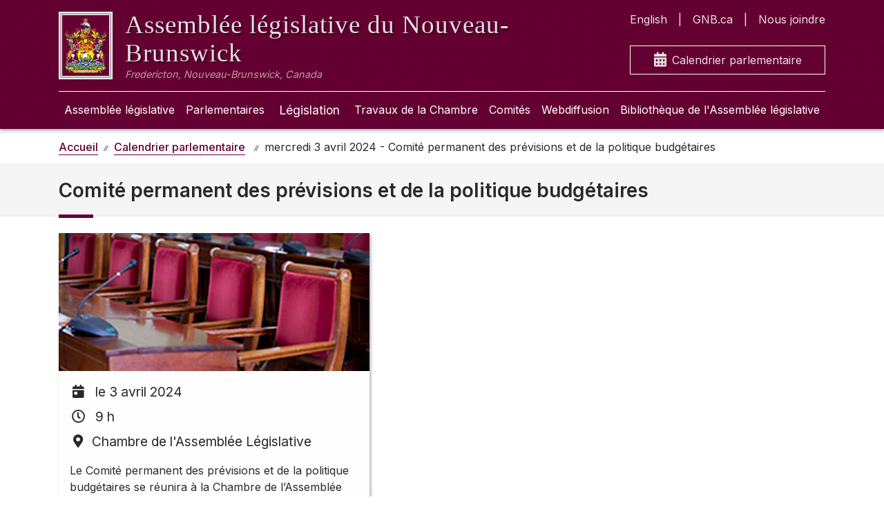

--- FILE ---
content_type: text/html; charset=utf-8
request_url: https://legnb.ca/fr/calendrier/evenements/410
body_size: 3756
content:
<!DOCTYPE html>
<html translate="no" lang="fr" dir="ltr">
<head>
    <meta charset="utf-8">
    <meta http-equiv="x-ua-compatible" content="ie=edge">
    <meta name="viewport" content="width=device-width, initial-scale=1">
    <!--
    <meta http-equiv="Content-Security-Policy" content="default-src blob: 'self'; media-src 'self' blob: *;connect-src 'self' https://*.isilive.ca/; frame-src 'self' https://*.google.com/ https://*.googleapis.com/; script-src 'self' 'unsafe-inline' blob: https://*.isiglobal.ca/ https://*.isilive.ca/ https://*.aspnetcdn.com/ https://*.googletagmanager.com https://*.google.com/ https://*.google-analytics.com/ http://*.google-analytics.com/ https://*.googleapis.com/ https://*.gstatic.com; style-src 'self' 'unsafe-inline' * ; font-src 'self' * ; img-src 'self' 'unsafe-inline' * " />
    -->
    <meta name="theme-color" content="#660033">

    <meta name="robots" content="index,follow">
    <meta name="googlebot" content="index,follow">
    <meta name="google" content="nositelinkssearchbox">
    <meta name="google" content="notranslate">

    <meta name="referrer" content="no-referrer">
    <meta name="format-detection" content="telephone=yes">

    <meta name="ICBM" content="45.959384, -66.636318">
    <meta name="geo.position" content="45.959384, -66.636318">
    <meta name="geo.region" content="CA-NB">
    <meta name="geo.placename" content="Fredericton">

    <link rel="apple-touch-icon" sizes="180x180" href="/apple-touch-icon.png">
    <link rel="icon" type="image/png" sizes="32x32" href="/favicon-32x32.png">
    <link rel="icon" type="image/png" sizes="16x16" href="/favicon-16x16.png">
    <link rel="mask-icon" href="/safari-pinned-tab.svg" color="#5bbad5">
    <meta name="msapplication-TileColor" content="#4285f4">

    <link rel="me" href="mailto:legwebadmin@legnb.ca">

    <link href="https://fonts.googleapis.com/css?family=Inter:400,500,600,700,800,900&display=swap" rel="stylesheet">
    <link href="https://fonts.googleapis.com/css?family=Rufina" rel="stylesheet">

    <link rel="stylesheet" type="text/css" href="https://cdn.jsdelivr.net/npm/flatpickr/dist/flatpickr.min.css">

    

    <title>Comit&#xE9; permanent des pr&#xE9;visions et de la politique budg&#xE9;taires  - Assembl&#xE9;e l&#xE9;gislative du Nouveau-Brunswick</title>
    <meta name="description" content="PageDescription"/>


    


    
        <script async src="https://www.googletagmanager.com/gtag/js?id=G-CMSE8Q7GQ3"></script>
        <script>
          window.dataLayer = window.dataLayer || [];
          function gtag(){dataLayer.push(arguments);}
          gtag('js', new Date());
        
          gtag('config', 'G-CMSE8Q7GQ3');
        </script>
    

    
        <link rel="stylesheet" type="text/css" href="/styles/styles.min.css?v=zhRjhYx1bkH828HO66g7V_4GbaeWbeGPqxxm4d0Wvn4" />
    
    
    <link rel="stylesheet" href="/NBLegWeb.Public.Web.styles.css" />
</head>
<body>




<header class="site-header">
    <div class="container-lg container-fluid">
        <div class="header-content">
            <a class="header-branding" href="/fr">
                <div class="header-branding-logo d-none d-lg-block">
                    <img src="/images/coatofarms_sm.png" alt="" />
                </div>
                <img class="header-branding-logo-sm d-lg-none" src="/images/logo.png" alt="" />
                <div class="header-branding-meta">
                    <span class="header-branding-title">Assemblée législative <br>du Nouveau-Brunswick</span>
                    <span class="header-branding-location">Fredericton, Nouveau-Brunswick, Canada</span>
                </div>
            </a>
            <nav class="header-nav-quicklinks" role="navigation">
                <ul>
                    <li class="header-nav-quicklinks-link" lang="en">
                            <a class="nav-link" href="/en/calendar/events/410">English</a>
                    </li>
                    <li class="header-nav-quicklinks-link">
                        <a class="nav-link" href="http://www2.gnb.ca">GNB.ca</a>
                    </li>
                    <li class="header-nav-quicklinks-link">
                        <a class="nav-link" href="/fr/assembl&#xE9;e/nous-joindre">Nous joindre</a>
                    </li>
                </ul>
                <a class="calendar-quick-link" href="/fr/calendrier">
                    <i class="fas fa-calendar-alt"></i> Calendrier parlementaire
                </a>
            </nav>
        </div>
    </div>
</header>
<input type="checkbox" id="nav-toggle">
<nav class="main-navigation">
    <div class="container-lg container-fluid">
        <div class="row">
            <div class="col-12">
                <div class="container">
                    <div class="row d-lg-none nav-actions">
                        <div class="col-6">
                            <label for="nav-toggle" class="nav-menu-toggler">
                                <span><i class="fas fa-bars"></i> Menu</span>
                            </label>
                        </div>
                        <div class="col-6">
                            <a class="language-toggle" href="/en">
                                <i class="fas fa-globe"></i> English
                            </a>
                        </div>
                    </div>
                    
<ul class="nav-items">
    <li class="nav-item">
        <a class="nav-link" data-lang="fr" href="/fr/assembl&#xE9;e">Assembl&#xE9;e l&#xE9;gislative</a>
        <ul>
            <li class="nav-link">
                <a href="/fr/assembl&#xE9;e/historique">Fonction et histoire</a>
            </li>
            <li class="nav-link">
                <a href="/fr/assembl&#xE9;e/ressources-parlementaires">Ressources parlementaires</a>
            </li>
            <li class="nav-link">
                <a href="/fr/assembl&#xE9;e/notices">Avis</a>
            </li>
            <li class="nav-link">
                <a href="/fr/assembl&#xE9;e/publications">Publications</a>
            </li>
            <li class="nav-link">
                <a href="/fr/hauts-fonctionnaires-de-assembl&#xE9;e">Hauts fonctionnaires de l&#x2019;Assembl&#xE9;e</a>
            </li>
            <li class="nav-link">
                <a href="/fr/programmes">Possibilit&#xE9;s pour &#xE9;l&#xE8;ves et &#xE9;tudiants</a>
            </li>
            <li class="nav-link">
                <a href="/fr/assembl&#xE9;e/nous-joindre">Nous joindre</a>
            </li>
            <li class="nav-link">
                <a href="/fr/assembl&#xE9;e/visite">Visiter l&#x2019;Assembl&#xE9;e l&#xE9;gislative</a>
            </li>
        </ul>
    </li>
    <li class="nav-item">
        <a class="nav-link" data-lang="fr" href="/fr/parlementaires">Parlementaires</a>
        <ul>
            <li class="nav-link">
                <a href="/fr/parlementaires/actuel">Parlementaires actuels</a>
            </li>
            <li class="nav-link">
                <a href="/fr/parlementaires/divulgations">&#xC9;tats de divulgation publique</a>
            </li>
            <li class="nav-link">
                <a href="/fr/parlementaires/d&#xE9;penses">Rapports de d&#xE9;penses des parlementaires</a>
            </li>
            <li class="nav-link">
                <a href="/fr/parlementaires/pr&#xE9;sidents">Pr&#xE9;sidents de l&#x2019;Assembl&#xE9;e l&#xE9;gislative</a>
            </li>
            <li class="nav-link">
                <a href="https://www1.gnb.ca/Elections/fr/provstreetkey/provskinformation-f.asp">Trouver ma d&#xE9;put&#xE9;e ou mon d&#xE9;put&#xE9;</a>
            </li>
        </ul>
    </li>
    <li class="nav-item">
        <a class="nav-link">L&#xE9;gislation</a>
        <ul>
            <li class="nav-link">
                <a data-lang="fr" href="/fr/l&#xE9;gislation/projets-de-loi/61/2">&#xC9;tat des projets de loi</a>
            </li>
            <li class="nav-link">
                <a data-lang="fr" href="/fr/l&#xE9;gislation/projets-de-loi">Projets de loi archiv&#xE9;s</a>
            </li>
        </ul>
    </li>
    <li class="nav-item">
        <a class="nav-link" data-lang="fr" href="/fr/travaux">Travaux de la Chambre</a>
        <ul>
            <li class="nav-link">
                <a href="/fr/travaux">Sessions parlementaires</a>
            </li>
            <li class="nav-link">
                <a href="/fr/travaux/feuilleton">Feuilleton</a>
            </li>
            <li class="nav-link">
                <a href="/fr/travaux/journaux">Journaux</a>
            </li>
            <li class="nav-link">
                <a href="/fr/travaux/hansard">Hansard</a>
            </li>
            <li class="nav-link">
                <a href="/fr/travaux/documents-d&#xE9;pos&#xE9;s">D&#xE9;p&#xF4;t de documents</a>
            </li>
            <li class="nav-link">
                <a href="/fr/travaux/questions-orales">Questions orales</a>
            </li>
        </ul>
    </li>
    <li class="nav-item">
        <a class="nav-link" data-lang="fr" href="/fr/comit&#xE9;s">Comit&#xE9;s</a>
    </li>
    <li class="nav-item">
        <a class="nav-link" data-lang="fr" href="/fr/webdiffusion">Webdiffusion</a>
    </li>
    <li class="nav-item">
        <a class="nav-link" data-lang="fr" href="http://www1.gnb.ca/leglibbib">Biblioth&#xE8;que de l&#x27;Assembl&#xE9;e&#xD;&#xA;l&#xE9;gislative</a>
    </li>
    <li class="nav-item">
        <a class="nav-link" data-lang="fr" href="http://www2.gnb.ca">GNB.ca</a>
    </li>
    <li class="nav-item">
        <a class="nav-link" data-lang="fr" href="/fr/assembl&#xE9;e/nous-joindre">Nous joindre</a>
    </li>
</ul>
                </div>
            </div>
        </div>
    </div>
</nav>


<div class="site-notices">
    <div class="container">
    </div>
</div>




<nav class="breadcrumb-nav" aria-label="breadcrumb">
    <div class="container">
        <ol class="breadcrumb">
            <li class="breadcrumb-item" aria-current="page"><a href="/fr"><span>Accueil</span></a></li>
                    <li class="breadcrumb-item" aria-current="page">
                        <a href="/fr/calendrier"><span>Calendrier parlementaire</span></a>
                    </li>
                    <li class="breadcrumb-item active" aria-current="page">mercredi 3 avril 2024 - Comité permanent des prévisions et de la politique budgétaires </li>
        </ol>
    </div>
</nav>
<main b-bhzngqkl2t>
    <div b-bhzngqkl2t class="page-header">
        <div b-bhzngqkl2t class="container">
            <div b-bhzngqkl2t class="row">
                <div b-bhzngqkl2t class="col-12">
                    <h2 b-bhzngqkl2t>
                        Comit&#xE9; permanent des pr&#xE9;visions et de la politique budg&#xE9;taires 
                    </h2>
                </div>
            </div>
        </div>
    </div>
    <div b-bhzngqkl2t class="container">
        <div b-bhzngqkl2t class="row">
            <div b-bhzngqkl2t class="col-12 col-lg-10">
                <section b-bhzngqkl2t>
                    <div b-bhzngqkl2t class="calendar-event-details event-type-committeemeeting">
                        <div b-bhzngqkl2t class="calendar-event-details-content">
                            <div b-bhzngqkl2t class="calendar-event-details-date">
                                <i b-bhzngqkl2t class="fas fa-calendar-day fa-fw"></i>
                                <span>le 3 avril 2024</span>
                            </div>
                            <div b-bhzngqkl2t class="calendar-event-details-time">
                                <i b-bhzngqkl2t class="far fa-clock fa-fw"></i>
9 h                            </div>
                            <div b-bhzngqkl2t class="calendar-event-details-location">
                                <i b-bhzngqkl2t class="fas fa-map-marker-alt fa-fw"></i>Chambre de l&#x27;Assembl&#xE9;e L&#xE9;gislative
                            </div>
                                <div b-bhzngqkl2t class="calendar-event-details-description">
                                    Le Comité permanent des prévisions et de la politique budgétaires se réunira à la Chambre de l’Assemblée législative le mercredi 3 avril 2024 de 9 h à 12 h et de 13 h à 18 h.
                                </div>
                                <div b-bhzngqkl2t class="calendar-event-webcast">
                                    <i b-bhzngqkl2t class="fas fa-broadcast-tower fa-fw"></i><a b-bhzngqkl2t href="/fr/webdiffusion/992">Webdiffusion</a>
                                </div>
                                <ul b-bhzngqkl2t class="calendar-event-attachments">
                                        <li b-bhzngqkl2t>
                                            <a target="_self" href="/content/committees\estimates_fiscal_policy\reports\60-3\2024-04-03 Notice-Avis.pdf"><span>
Avis de r&#xE9;union                                            </span></a>
                                        </li>
                                </ul>
                        </div>
                    </div>
                </section>
            </div>
        </div>
    </div>
    <section b-bhzngqkl2t class="secondary">
    </section>
</main>
<footer>
    <div class="container">
        <div class="row">
            <div class="col-12 col-lg-4">
                <div class="footer-list-group">
                    <span class="footer-list-header">
                        Hauts fonctionnaires de l&#x2019;Assembl&#xE9;e
                    </span>
                    <ul>
                        <li>
                            <a class="item" href="https://www.agnb-vgnb.ca/">V&#xE9;rificateur g&#xE9;n&#xE9;ral</a>
                        </li>
                        <li>
                            <a class="item" href="https://www.electionsnb.ca/content/enb/fr.html">Directeur g&#xE9;n&#xE9;ral des &#xE9;lections</a>
                        </li>
                        <li>
                            <a class="item" href="https://fr.defenseur-nb-advocate.ca/">D&#xE9;fenseur des enfants, des jeunes et des a&#xEE;n&#xE9;s</a>
                        </li>
                        <li>
                            <a class="item" href="https://www.insurance-assurance.ca/fr/accueil">D&#xE9;fenseur du consommateur en mati&#xE8;re d&#x2019;assurances</a>
                        </li>
                        <li>
                            <a class="item" href="https://oic-bci.ca/">Bureau du commissaire &#xE0; l&#x2019;int&#xE9;grit&#xE9;</a>
                        </li>
                        <li>
                            <a class="item" href="https://languesofficielles.nb.ca">Commissaire aux langues officielles</a>
                        </li>
                        <li>
                            <a class="item" href="https://www.ombudnb.ca/">Ombud N.-B.</a>
                        </li>
                    </ul>
                </div>
            </div>
            <div class="col-12 col-lg-4">
                <div class="footer-list-group">
                    <span class="footer-list-header">
                        Information
                    </span>
                    <ul>

                        <li>
                            <a class="item" href="https://www2.gnb.ca/content/gnb/fr/lgnb.html">Lieutenante-gouverneure du Nouveau-Brunswick</a>
                        </li>
                        <li>
                            <a class="item" href="http://laws.gnb.ca/fr/BrowseTitle">Lois et r&#xE8;glements</a>
                        </li>
                        <li>
                            <a class="item" href="https://www2.gnb.ca/content/gnb/fr/contacts/dept_renderer.201936.html#structure">R&#xE9;pertoire du personnel</a>
                        </li>
                        <li>
                            <a class="item" href="/fr/decharge">Avis de non-responsabilit&#xE9;</a>
                        </li>
                        <li>
                            <a class="item" href="/fr/plan-du-site">Plan du site</a>
                        </li>
                        <li>
                            <a class="item" href="/fr/autres-corps-l&#xE9;gislatifs">Autres corps l&#xE9;gislatifs</a>
                        </li>
                        <li>
                            <a class="item" href="https://epp.legnb.ca?lang=fr">Portail du personnel et des parlementaires</a>
                        </li>
                    </ul>
                </div>
            </div>
            <div class="col-12 col-lg-4">
                <address class="footer-legislature-address">
                    Assemblée législative<br/>
706, rue Queen<br/>
Fredericton (Nouveau-Brunswick)<br/>
E3B 1C5<br/>
CANADA<br/>
(506) 453-2506<br>
(Du lun au ven: de 8 h 15 à 16 h 30)
                </address>
                <a href="https://www.facebook.com/LegNB.FR" tooltip="Facebook">
                    <svg xmlns="http://www.w3.org/2000/svg" width="32" height="32" fill="#ffffff" class="bi bi-facebook"
                         viewBox="0 0 16 16">
                        <path
                            d="M16 8.049c0-4.446-3.582-8.05-8-8.05C3.58 0-.002 3.603-.002 8.05c0 4.017 2.926 7.347 6.75 7.951v-5.625h-2.03V8.05H6.75V6.275c0-2.017 1.195-3.131 3.022-3.131.876 0 1.791.157 1.791.157v1.98h-1.009c-.993 0-1.303.621-1.303 1.258v1.51h2.218l-.354 2.326H9.25V16c3.824-.604 6.75-3.934 6.75-7.951"/>
                    </svg>
                </a>
            </div>
        </div>
    </div>
    <div class="site-copyright">
        <div class="container">
            <div class="row">
                <div class="col-12">
                    <span style="color: rgba(255, 255, 255, 0.6);">
                        2026 Assembl&#xE9;e l&#xE9;gislative du Nouveau-Brunswick
                    </span>
                </div>
            </div>
        </div>
    </div>
</footer>



    <script src="/js/site.js?v=YvbCUlaKUemuZMC3jbhGW5tU_fDbTdesBqt3Q13cBUs"></script>




</body>
</html>